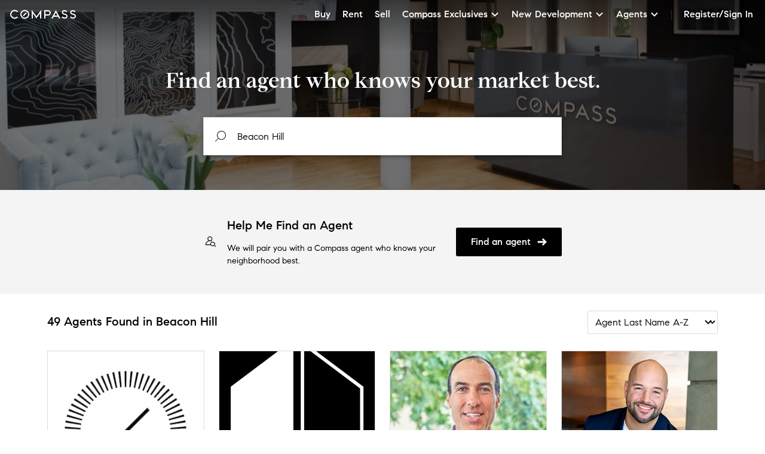

--- FILE ---
content_type: text/html; charset=utf-8
request_url: https://www.google.com/recaptcha/api2/anchor?ar=1&k=6Ld-u_UUAAAAAPU09eEm6LksWjxz9ySwgzgA1PAc&co=aHR0cHM6Ly93d3cuY29tcGFzcy5jb206NDQz&hl=en&v=PoyoqOPhxBO7pBk68S4YbpHZ&size=invisible&anchor-ms=20000&execute-ms=30000&cb=rct892qflsjy
body_size: 48600
content:
<!DOCTYPE HTML><html dir="ltr" lang="en"><head><meta http-equiv="Content-Type" content="text/html; charset=UTF-8">
<meta http-equiv="X-UA-Compatible" content="IE=edge">
<title>reCAPTCHA</title>
<style type="text/css">
/* cyrillic-ext */
@font-face {
  font-family: 'Roboto';
  font-style: normal;
  font-weight: 400;
  font-stretch: 100%;
  src: url(//fonts.gstatic.com/s/roboto/v48/KFO7CnqEu92Fr1ME7kSn66aGLdTylUAMa3GUBHMdazTgWw.woff2) format('woff2');
  unicode-range: U+0460-052F, U+1C80-1C8A, U+20B4, U+2DE0-2DFF, U+A640-A69F, U+FE2E-FE2F;
}
/* cyrillic */
@font-face {
  font-family: 'Roboto';
  font-style: normal;
  font-weight: 400;
  font-stretch: 100%;
  src: url(//fonts.gstatic.com/s/roboto/v48/KFO7CnqEu92Fr1ME7kSn66aGLdTylUAMa3iUBHMdazTgWw.woff2) format('woff2');
  unicode-range: U+0301, U+0400-045F, U+0490-0491, U+04B0-04B1, U+2116;
}
/* greek-ext */
@font-face {
  font-family: 'Roboto';
  font-style: normal;
  font-weight: 400;
  font-stretch: 100%;
  src: url(//fonts.gstatic.com/s/roboto/v48/KFO7CnqEu92Fr1ME7kSn66aGLdTylUAMa3CUBHMdazTgWw.woff2) format('woff2');
  unicode-range: U+1F00-1FFF;
}
/* greek */
@font-face {
  font-family: 'Roboto';
  font-style: normal;
  font-weight: 400;
  font-stretch: 100%;
  src: url(//fonts.gstatic.com/s/roboto/v48/KFO7CnqEu92Fr1ME7kSn66aGLdTylUAMa3-UBHMdazTgWw.woff2) format('woff2');
  unicode-range: U+0370-0377, U+037A-037F, U+0384-038A, U+038C, U+038E-03A1, U+03A3-03FF;
}
/* math */
@font-face {
  font-family: 'Roboto';
  font-style: normal;
  font-weight: 400;
  font-stretch: 100%;
  src: url(//fonts.gstatic.com/s/roboto/v48/KFO7CnqEu92Fr1ME7kSn66aGLdTylUAMawCUBHMdazTgWw.woff2) format('woff2');
  unicode-range: U+0302-0303, U+0305, U+0307-0308, U+0310, U+0312, U+0315, U+031A, U+0326-0327, U+032C, U+032F-0330, U+0332-0333, U+0338, U+033A, U+0346, U+034D, U+0391-03A1, U+03A3-03A9, U+03B1-03C9, U+03D1, U+03D5-03D6, U+03F0-03F1, U+03F4-03F5, U+2016-2017, U+2034-2038, U+203C, U+2040, U+2043, U+2047, U+2050, U+2057, U+205F, U+2070-2071, U+2074-208E, U+2090-209C, U+20D0-20DC, U+20E1, U+20E5-20EF, U+2100-2112, U+2114-2115, U+2117-2121, U+2123-214F, U+2190, U+2192, U+2194-21AE, U+21B0-21E5, U+21F1-21F2, U+21F4-2211, U+2213-2214, U+2216-22FF, U+2308-230B, U+2310, U+2319, U+231C-2321, U+2336-237A, U+237C, U+2395, U+239B-23B7, U+23D0, U+23DC-23E1, U+2474-2475, U+25AF, U+25B3, U+25B7, U+25BD, U+25C1, U+25CA, U+25CC, U+25FB, U+266D-266F, U+27C0-27FF, U+2900-2AFF, U+2B0E-2B11, U+2B30-2B4C, U+2BFE, U+3030, U+FF5B, U+FF5D, U+1D400-1D7FF, U+1EE00-1EEFF;
}
/* symbols */
@font-face {
  font-family: 'Roboto';
  font-style: normal;
  font-weight: 400;
  font-stretch: 100%;
  src: url(//fonts.gstatic.com/s/roboto/v48/KFO7CnqEu92Fr1ME7kSn66aGLdTylUAMaxKUBHMdazTgWw.woff2) format('woff2');
  unicode-range: U+0001-000C, U+000E-001F, U+007F-009F, U+20DD-20E0, U+20E2-20E4, U+2150-218F, U+2190, U+2192, U+2194-2199, U+21AF, U+21E6-21F0, U+21F3, U+2218-2219, U+2299, U+22C4-22C6, U+2300-243F, U+2440-244A, U+2460-24FF, U+25A0-27BF, U+2800-28FF, U+2921-2922, U+2981, U+29BF, U+29EB, U+2B00-2BFF, U+4DC0-4DFF, U+FFF9-FFFB, U+10140-1018E, U+10190-1019C, U+101A0, U+101D0-101FD, U+102E0-102FB, U+10E60-10E7E, U+1D2C0-1D2D3, U+1D2E0-1D37F, U+1F000-1F0FF, U+1F100-1F1AD, U+1F1E6-1F1FF, U+1F30D-1F30F, U+1F315, U+1F31C, U+1F31E, U+1F320-1F32C, U+1F336, U+1F378, U+1F37D, U+1F382, U+1F393-1F39F, U+1F3A7-1F3A8, U+1F3AC-1F3AF, U+1F3C2, U+1F3C4-1F3C6, U+1F3CA-1F3CE, U+1F3D4-1F3E0, U+1F3ED, U+1F3F1-1F3F3, U+1F3F5-1F3F7, U+1F408, U+1F415, U+1F41F, U+1F426, U+1F43F, U+1F441-1F442, U+1F444, U+1F446-1F449, U+1F44C-1F44E, U+1F453, U+1F46A, U+1F47D, U+1F4A3, U+1F4B0, U+1F4B3, U+1F4B9, U+1F4BB, U+1F4BF, U+1F4C8-1F4CB, U+1F4D6, U+1F4DA, U+1F4DF, U+1F4E3-1F4E6, U+1F4EA-1F4ED, U+1F4F7, U+1F4F9-1F4FB, U+1F4FD-1F4FE, U+1F503, U+1F507-1F50B, U+1F50D, U+1F512-1F513, U+1F53E-1F54A, U+1F54F-1F5FA, U+1F610, U+1F650-1F67F, U+1F687, U+1F68D, U+1F691, U+1F694, U+1F698, U+1F6AD, U+1F6B2, U+1F6B9-1F6BA, U+1F6BC, U+1F6C6-1F6CF, U+1F6D3-1F6D7, U+1F6E0-1F6EA, U+1F6F0-1F6F3, U+1F6F7-1F6FC, U+1F700-1F7FF, U+1F800-1F80B, U+1F810-1F847, U+1F850-1F859, U+1F860-1F887, U+1F890-1F8AD, U+1F8B0-1F8BB, U+1F8C0-1F8C1, U+1F900-1F90B, U+1F93B, U+1F946, U+1F984, U+1F996, U+1F9E9, U+1FA00-1FA6F, U+1FA70-1FA7C, U+1FA80-1FA89, U+1FA8F-1FAC6, U+1FACE-1FADC, U+1FADF-1FAE9, U+1FAF0-1FAF8, U+1FB00-1FBFF;
}
/* vietnamese */
@font-face {
  font-family: 'Roboto';
  font-style: normal;
  font-weight: 400;
  font-stretch: 100%;
  src: url(//fonts.gstatic.com/s/roboto/v48/KFO7CnqEu92Fr1ME7kSn66aGLdTylUAMa3OUBHMdazTgWw.woff2) format('woff2');
  unicode-range: U+0102-0103, U+0110-0111, U+0128-0129, U+0168-0169, U+01A0-01A1, U+01AF-01B0, U+0300-0301, U+0303-0304, U+0308-0309, U+0323, U+0329, U+1EA0-1EF9, U+20AB;
}
/* latin-ext */
@font-face {
  font-family: 'Roboto';
  font-style: normal;
  font-weight: 400;
  font-stretch: 100%;
  src: url(//fonts.gstatic.com/s/roboto/v48/KFO7CnqEu92Fr1ME7kSn66aGLdTylUAMa3KUBHMdazTgWw.woff2) format('woff2');
  unicode-range: U+0100-02BA, U+02BD-02C5, U+02C7-02CC, U+02CE-02D7, U+02DD-02FF, U+0304, U+0308, U+0329, U+1D00-1DBF, U+1E00-1E9F, U+1EF2-1EFF, U+2020, U+20A0-20AB, U+20AD-20C0, U+2113, U+2C60-2C7F, U+A720-A7FF;
}
/* latin */
@font-face {
  font-family: 'Roboto';
  font-style: normal;
  font-weight: 400;
  font-stretch: 100%;
  src: url(//fonts.gstatic.com/s/roboto/v48/KFO7CnqEu92Fr1ME7kSn66aGLdTylUAMa3yUBHMdazQ.woff2) format('woff2');
  unicode-range: U+0000-00FF, U+0131, U+0152-0153, U+02BB-02BC, U+02C6, U+02DA, U+02DC, U+0304, U+0308, U+0329, U+2000-206F, U+20AC, U+2122, U+2191, U+2193, U+2212, U+2215, U+FEFF, U+FFFD;
}
/* cyrillic-ext */
@font-face {
  font-family: 'Roboto';
  font-style: normal;
  font-weight: 500;
  font-stretch: 100%;
  src: url(//fonts.gstatic.com/s/roboto/v48/KFO7CnqEu92Fr1ME7kSn66aGLdTylUAMa3GUBHMdazTgWw.woff2) format('woff2');
  unicode-range: U+0460-052F, U+1C80-1C8A, U+20B4, U+2DE0-2DFF, U+A640-A69F, U+FE2E-FE2F;
}
/* cyrillic */
@font-face {
  font-family: 'Roboto';
  font-style: normal;
  font-weight: 500;
  font-stretch: 100%;
  src: url(//fonts.gstatic.com/s/roboto/v48/KFO7CnqEu92Fr1ME7kSn66aGLdTylUAMa3iUBHMdazTgWw.woff2) format('woff2');
  unicode-range: U+0301, U+0400-045F, U+0490-0491, U+04B0-04B1, U+2116;
}
/* greek-ext */
@font-face {
  font-family: 'Roboto';
  font-style: normal;
  font-weight: 500;
  font-stretch: 100%;
  src: url(//fonts.gstatic.com/s/roboto/v48/KFO7CnqEu92Fr1ME7kSn66aGLdTylUAMa3CUBHMdazTgWw.woff2) format('woff2');
  unicode-range: U+1F00-1FFF;
}
/* greek */
@font-face {
  font-family: 'Roboto';
  font-style: normal;
  font-weight: 500;
  font-stretch: 100%;
  src: url(//fonts.gstatic.com/s/roboto/v48/KFO7CnqEu92Fr1ME7kSn66aGLdTylUAMa3-UBHMdazTgWw.woff2) format('woff2');
  unicode-range: U+0370-0377, U+037A-037F, U+0384-038A, U+038C, U+038E-03A1, U+03A3-03FF;
}
/* math */
@font-face {
  font-family: 'Roboto';
  font-style: normal;
  font-weight: 500;
  font-stretch: 100%;
  src: url(//fonts.gstatic.com/s/roboto/v48/KFO7CnqEu92Fr1ME7kSn66aGLdTylUAMawCUBHMdazTgWw.woff2) format('woff2');
  unicode-range: U+0302-0303, U+0305, U+0307-0308, U+0310, U+0312, U+0315, U+031A, U+0326-0327, U+032C, U+032F-0330, U+0332-0333, U+0338, U+033A, U+0346, U+034D, U+0391-03A1, U+03A3-03A9, U+03B1-03C9, U+03D1, U+03D5-03D6, U+03F0-03F1, U+03F4-03F5, U+2016-2017, U+2034-2038, U+203C, U+2040, U+2043, U+2047, U+2050, U+2057, U+205F, U+2070-2071, U+2074-208E, U+2090-209C, U+20D0-20DC, U+20E1, U+20E5-20EF, U+2100-2112, U+2114-2115, U+2117-2121, U+2123-214F, U+2190, U+2192, U+2194-21AE, U+21B0-21E5, U+21F1-21F2, U+21F4-2211, U+2213-2214, U+2216-22FF, U+2308-230B, U+2310, U+2319, U+231C-2321, U+2336-237A, U+237C, U+2395, U+239B-23B7, U+23D0, U+23DC-23E1, U+2474-2475, U+25AF, U+25B3, U+25B7, U+25BD, U+25C1, U+25CA, U+25CC, U+25FB, U+266D-266F, U+27C0-27FF, U+2900-2AFF, U+2B0E-2B11, U+2B30-2B4C, U+2BFE, U+3030, U+FF5B, U+FF5D, U+1D400-1D7FF, U+1EE00-1EEFF;
}
/* symbols */
@font-face {
  font-family: 'Roboto';
  font-style: normal;
  font-weight: 500;
  font-stretch: 100%;
  src: url(//fonts.gstatic.com/s/roboto/v48/KFO7CnqEu92Fr1ME7kSn66aGLdTylUAMaxKUBHMdazTgWw.woff2) format('woff2');
  unicode-range: U+0001-000C, U+000E-001F, U+007F-009F, U+20DD-20E0, U+20E2-20E4, U+2150-218F, U+2190, U+2192, U+2194-2199, U+21AF, U+21E6-21F0, U+21F3, U+2218-2219, U+2299, U+22C4-22C6, U+2300-243F, U+2440-244A, U+2460-24FF, U+25A0-27BF, U+2800-28FF, U+2921-2922, U+2981, U+29BF, U+29EB, U+2B00-2BFF, U+4DC0-4DFF, U+FFF9-FFFB, U+10140-1018E, U+10190-1019C, U+101A0, U+101D0-101FD, U+102E0-102FB, U+10E60-10E7E, U+1D2C0-1D2D3, U+1D2E0-1D37F, U+1F000-1F0FF, U+1F100-1F1AD, U+1F1E6-1F1FF, U+1F30D-1F30F, U+1F315, U+1F31C, U+1F31E, U+1F320-1F32C, U+1F336, U+1F378, U+1F37D, U+1F382, U+1F393-1F39F, U+1F3A7-1F3A8, U+1F3AC-1F3AF, U+1F3C2, U+1F3C4-1F3C6, U+1F3CA-1F3CE, U+1F3D4-1F3E0, U+1F3ED, U+1F3F1-1F3F3, U+1F3F5-1F3F7, U+1F408, U+1F415, U+1F41F, U+1F426, U+1F43F, U+1F441-1F442, U+1F444, U+1F446-1F449, U+1F44C-1F44E, U+1F453, U+1F46A, U+1F47D, U+1F4A3, U+1F4B0, U+1F4B3, U+1F4B9, U+1F4BB, U+1F4BF, U+1F4C8-1F4CB, U+1F4D6, U+1F4DA, U+1F4DF, U+1F4E3-1F4E6, U+1F4EA-1F4ED, U+1F4F7, U+1F4F9-1F4FB, U+1F4FD-1F4FE, U+1F503, U+1F507-1F50B, U+1F50D, U+1F512-1F513, U+1F53E-1F54A, U+1F54F-1F5FA, U+1F610, U+1F650-1F67F, U+1F687, U+1F68D, U+1F691, U+1F694, U+1F698, U+1F6AD, U+1F6B2, U+1F6B9-1F6BA, U+1F6BC, U+1F6C6-1F6CF, U+1F6D3-1F6D7, U+1F6E0-1F6EA, U+1F6F0-1F6F3, U+1F6F7-1F6FC, U+1F700-1F7FF, U+1F800-1F80B, U+1F810-1F847, U+1F850-1F859, U+1F860-1F887, U+1F890-1F8AD, U+1F8B0-1F8BB, U+1F8C0-1F8C1, U+1F900-1F90B, U+1F93B, U+1F946, U+1F984, U+1F996, U+1F9E9, U+1FA00-1FA6F, U+1FA70-1FA7C, U+1FA80-1FA89, U+1FA8F-1FAC6, U+1FACE-1FADC, U+1FADF-1FAE9, U+1FAF0-1FAF8, U+1FB00-1FBFF;
}
/* vietnamese */
@font-face {
  font-family: 'Roboto';
  font-style: normal;
  font-weight: 500;
  font-stretch: 100%;
  src: url(//fonts.gstatic.com/s/roboto/v48/KFO7CnqEu92Fr1ME7kSn66aGLdTylUAMa3OUBHMdazTgWw.woff2) format('woff2');
  unicode-range: U+0102-0103, U+0110-0111, U+0128-0129, U+0168-0169, U+01A0-01A1, U+01AF-01B0, U+0300-0301, U+0303-0304, U+0308-0309, U+0323, U+0329, U+1EA0-1EF9, U+20AB;
}
/* latin-ext */
@font-face {
  font-family: 'Roboto';
  font-style: normal;
  font-weight: 500;
  font-stretch: 100%;
  src: url(//fonts.gstatic.com/s/roboto/v48/KFO7CnqEu92Fr1ME7kSn66aGLdTylUAMa3KUBHMdazTgWw.woff2) format('woff2');
  unicode-range: U+0100-02BA, U+02BD-02C5, U+02C7-02CC, U+02CE-02D7, U+02DD-02FF, U+0304, U+0308, U+0329, U+1D00-1DBF, U+1E00-1E9F, U+1EF2-1EFF, U+2020, U+20A0-20AB, U+20AD-20C0, U+2113, U+2C60-2C7F, U+A720-A7FF;
}
/* latin */
@font-face {
  font-family: 'Roboto';
  font-style: normal;
  font-weight: 500;
  font-stretch: 100%;
  src: url(//fonts.gstatic.com/s/roboto/v48/KFO7CnqEu92Fr1ME7kSn66aGLdTylUAMa3yUBHMdazQ.woff2) format('woff2');
  unicode-range: U+0000-00FF, U+0131, U+0152-0153, U+02BB-02BC, U+02C6, U+02DA, U+02DC, U+0304, U+0308, U+0329, U+2000-206F, U+20AC, U+2122, U+2191, U+2193, U+2212, U+2215, U+FEFF, U+FFFD;
}
/* cyrillic-ext */
@font-face {
  font-family: 'Roboto';
  font-style: normal;
  font-weight: 900;
  font-stretch: 100%;
  src: url(//fonts.gstatic.com/s/roboto/v48/KFO7CnqEu92Fr1ME7kSn66aGLdTylUAMa3GUBHMdazTgWw.woff2) format('woff2');
  unicode-range: U+0460-052F, U+1C80-1C8A, U+20B4, U+2DE0-2DFF, U+A640-A69F, U+FE2E-FE2F;
}
/* cyrillic */
@font-face {
  font-family: 'Roboto';
  font-style: normal;
  font-weight: 900;
  font-stretch: 100%;
  src: url(//fonts.gstatic.com/s/roboto/v48/KFO7CnqEu92Fr1ME7kSn66aGLdTylUAMa3iUBHMdazTgWw.woff2) format('woff2');
  unicode-range: U+0301, U+0400-045F, U+0490-0491, U+04B0-04B1, U+2116;
}
/* greek-ext */
@font-face {
  font-family: 'Roboto';
  font-style: normal;
  font-weight: 900;
  font-stretch: 100%;
  src: url(//fonts.gstatic.com/s/roboto/v48/KFO7CnqEu92Fr1ME7kSn66aGLdTylUAMa3CUBHMdazTgWw.woff2) format('woff2');
  unicode-range: U+1F00-1FFF;
}
/* greek */
@font-face {
  font-family: 'Roboto';
  font-style: normal;
  font-weight: 900;
  font-stretch: 100%;
  src: url(//fonts.gstatic.com/s/roboto/v48/KFO7CnqEu92Fr1ME7kSn66aGLdTylUAMa3-UBHMdazTgWw.woff2) format('woff2');
  unicode-range: U+0370-0377, U+037A-037F, U+0384-038A, U+038C, U+038E-03A1, U+03A3-03FF;
}
/* math */
@font-face {
  font-family: 'Roboto';
  font-style: normal;
  font-weight: 900;
  font-stretch: 100%;
  src: url(//fonts.gstatic.com/s/roboto/v48/KFO7CnqEu92Fr1ME7kSn66aGLdTylUAMawCUBHMdazTgWw.woff2) format('woff2');
  unicode-range: U+0302-0303, U+0305, U+0307-0308, U+0310, U+0312, U+0315, U+031A, U+0326-0327, U+032C, U+032F-0330, U+0332-0333, U+0338, U+033A, U+0346, U+034D, U+0391-03A1, U+03A3-03A9, U+03B1-03C9, U+03D1, U+03D5-03D6, U+03F0-03F1, U+03F4-03F5, U+2016-2017, U+2034-2038, U+203C, U+2040, U+2043, U+2047, U+2050, U+2057, U+205F, U+2070-2071, U+2074-208E, U+2090-209C, U+20D0-20DC, U+20E1, U+20E5-20EF, U+2100-2112, U+2114-2115, U+2117-2121, U+2123-214F, U+2190, U+2192, U+2194-21AE, U+21B0-21E5, U+21F1-21F2, U+21F4-2211, U+2213-2214, U+2216-22FF, U+2308-230B, U+2310, U+2319, U+231C-2321, U+2336-237A, U+237C, U+2395, U+239B-23B7, U+23D0, U+23DC-23E1, U+2474-2475, U+25AF, U+25B3, U+25B7, U+25BD, U+25C1, U+25CA, U+25CC, U+25FB, U+266D-266F, U+27C0-27FF, U+2900-2AFF, U+2B0E-2B11, U+2B30-2B4C, U+2BFE, U+3030, U+FF5B, U+FF5D, U+1D400-1D7FF, U+1EE00-1EEFF;
}
/* symbols */
@font-face {
  font-family: 'Roboto';
  font-style: normal;
  font-weight: 900;
  font-stretch: 100%;
  src: url(//fonts.gstatic.com/s/roboto/v48/KFO7CnqEu92Fr1ME7kSn66aGLdTylUAMaxKUBHMdazTgWw.woff2) format('woff2');
  unicode-range: U+0001-000C, U+000E-001F, U+007F-009F, U+20DD-20E0, U+20E2-20E4, U+2150-218F, U+2190, U+2192, U+2194-2199, U+21AF, U+21E6-21F0, U+21F3, U+2218-2219, U+2299, U+22C4-22C6, U+2300-243F, U+2440-244A, U+2460-24FF, U+25A0-27BF, U+2800-28FF, U+2921-2922, U+2981, U+29BF, U+29EB, U+2B00-2BFF, U+4DC0-4DFF, U+FFF9-FFFB, U+10140-1018E, U+10190-1019C, U+101A0, U+101D0-101FD, U+102E0-102FB, U+10E60-10E7E, U+1D2C0-1D2D3, U+1D2E0-1D37F, U+1F000-1F0FF, U+1F100-1F1AD, U+1F1E6-1F1FF, U+1F30D-1F30F, U+1F315, U+1F31C, U+1F31E, U+1F320-1F32C, U+1F336, U+1F378, U+1F37D, U+1F382, U+1F393-1F39F, U+1F3A7-1F3A8, U+1F3AC-1F3AF, U+1F3C2, U+1F3C4-1F3C6, U+1F3CA-1F3CE, U+1F3D4-1F3E0, U+1F3ED, U+1F3F1-1F3F3, U+1F3F5-1F3F7, U+1F408, U+1F415, U+1F41F, U+1F426, U+1F43F, U+1F441-1F442, U+1F444, U+1F446-1F449, U+1F44C-1F44E, U+1F453, U+1F46A, U+1F47D, U+1F4A3, U+1F4B0, U+1F4B3, U+1F4B9, U+1F4BB, U+1F4BF, U+1F4C8-1F4CB, U+1F4D6, U+1F4DA, U+1F4DF, U+1F4E3-1F4E6, U+1F4EA-1F4ED, U+1F4F7, U+1F4F9-1F4FB, U+1F4FD-1F4FE, U+1F503, U+1F507-1F50B, U+1F50D, U+1F512-1F513, U+1F53E-1F54A, U+1F54F-1F5FA, U+1F610, U+1F650-1F67F, U+1F687, U+1F68D, U+1F691, U+1F694, U+1F698, U+1F6AD, U+1F6B2, U+1F6B9-1F6BA, U+1F6BC, U+1F6C6-1F6CF, U+1F6D3-1F6D7, U+1F6E0-1F6EA, U+1F6F0-1F6F3, U+1F6F7-1F6FC, U+1F700-1F7FF, U+1F800-1F80B, U+1F810-1F847, U+1F850-1F859, U+1F860-1F887, U+1F890-1F8AD, U+1F8B0-1F8BB, U+1F8C0-1F8C1, U+1F900-1F90B, U+1F93B, U+1F946, U+1F984, U+1F996, U+1F9E9, U+1FA00-1FA6F, U+1FA70-1FA7C, U+1FA80-1FA89, U+1FA8F-1FAC6, U+1FACE-1FADC, U+1FADF-1FAE9, U+1FAF0-1FAF8, U+1FB00-1FBFF;
}
/* vietnamese */
@font-face {
  font-family: 'Roboto';
  font-style: normal;
  font-weight: 900;
  font-stretch: 100%;
  src: url(//fonts.gstatic.com/s/roboto/v48/KFO7CnqEu92Fr1ME7kSn66aGLdTylUAMa3OUBHMdazTgWw.woff2) format('woff2');
  unicode-range: U+0102-0103, U+0110-0111, U+0128-0129, U+0168-0169, U+01A0-01A1, U+01AF-01B0, U+0300-0301, U+0303-0304, U+0308-0309, U+0323, U+0329, U+1EA0-1EF9, U+20AB;
}
/* latin-ext */
@font-face {
  font-family: 'Roboto';
  font-style: normal;
  font-weight: 900;
  font-stretch: 100%;
  src: url(//fonts.gstatic.com/s/roboto/v48/KFO7CnqEu92Fr1ME7kSn66aGLdTylUAMa3KUBHMdazTgWw.woff2) format('woff2');
  unicode-range: U+0100-02BA, U+02BD-02C5, U+02C7-02CC, U+02CE-02D7, U+02DD-02FF, U+0304, U+0308, U+0329, U+1D00-1DBF, U+1E00-1E9F, U+1EF2-1EFF, U+2020, U+20A0-20AB, U+20AD-20C0, U+2113, U+2C60-2C7F, U+A720-A7FF;
}
/* latin */
@font-face {
  font-family: 'Roboto';
  font-style: normal;
  font-weight: 900;
  font-stretch: 100%;
  src: url(//fonts.gstatic.com/s/roboto/v48/KFO7CnqEu92Fr1ME7kSn66aGLdTylUAMa3yUBHMdazQ.woff2) format('woff2');
  unicode-range: U+0000-00FF, U+0131, U+0152-0153, U+02BB-02BC, U+02C6, U+02DA, U+02DC, U+0304, U+0308, U+0329, U+2000-206F, U+20AC, U+2122, U+2191, U+2193, U+2212, U+2215, U+FEFF, U+FFFD;
}

</style>
<link rel="stylesheet" type="text/css" href="https://www.gstatic.com/recaptcha/releases/PoyoqOPhxBO7pBk68S4YbpHZ/styles__ltr.css">
<script nonce="ZB8KdtB6jRlU6qcCVQBqHw" type="text/javascript">window['__recaptcha_api'] = 'https://www.google.com/recaptcha/api2/';</script>
<script type="text/javascript" src="https://www.gstatic.com/recaptcha/releases/PoyoqOPhxBO7pBk68S4YbpHZ/recaptcha__en.js" nonce="ZB8KdtB6jRlU6qcCVQBqHw">
      
    </script></head>
<body><div id="rc-anchor-alert" class="rc-anchor-alert"></div>
<input type="hidden" id="recaptcha-token" value="[base64]">
<script type="text/javascript" nonce="ZB8KdtB6jRlU6qcCVQBqHw">
      recaptcha.anchor.Main.init("[\x22ainput\x22,[\x22bgdata\x22,\x22\x22,\[base64]/[base64]/bmV3IFpbdF0obVswXSk6Sz09Mj9uZXcgWlt0XShtWzBdLG1bMV0pOks9PTM/bmV3IFpbdF0obVswXSxtWzFdLG1bMl0pOks9PTQ/[base64]/[base64]/[base64]/[base64]/[base64]/[base64]/[base64]/[base64]/[base64]/[base64]/[base64]/[base64]/[base64]/[base64]\\u003d\\u003d\x22,\[base64]\x22,\x22ccOuC8KXckPDhCEfMcOowpHDlwQxw4DDgcOUaMK4YcK4AX9hw71sw61Ww5kbLiYVZUDCgirCjMOkMxcFw5zCusOuwrDClDNEw5A5wrHDhAzDnxoOwpnCrMOhGMO5NMKJw5p0B8KRwoMNwrPCisKCchQUe8OqIMK2w7fDkXIdw5UtwrrCl2/[base64]/[base64]/DnG/[base64]/DsDvDh8KvwoFIJAXDiAVFwpFQGMOCw7sIwpJNLULDusObEsO/wppdfTslw6LCtsOHJB7CgsO0w4DDuUjDqMK2LGEZwpdIw5kSU8OgwrJVRV/[base64]/ChIWYWTDvcOKwqPDln/Cvz4bw73ClgnCqcK5wrPDmMOZEMOzw6jDi8KdZhAqD8KYw7TDgmkiw5/DmUXDgMKRDAbDrnt1e1kzw63DrF3CpMKowp7DrGdIwpcqw6N4wp8KRHfCnyLDqcKqw63DjcK1aMKuSkx3YzLDhcK1KVPDl2M7wrPCmEYdw70fIXZeAzVMwrbCjsKbIlY7w4bCh2QAw583wqjCuMOrKgfDucKIwrHCtT/DjRFTw6PCg8KeOsOSw5PCtcOow6ZTwqpmH8OxWsKrFcOzwqnCp8Kxw7HCmkDCjyHDscKkU8Khw43CpcOBacOUwpQTdm3Csj3DvEdvwrzCgxdZwrrDiMOncsOPJsOsZxHDu1zCpsOVCsO5wqRZw6/ChMK4wqLDkBMTNMO1OAHCnHnCrGjCslzDkkcRwrcxMMKbw6nDrcKqwoxzYGfCl3QYHVvCl8K9VsK0QBl4wo4yU8OsX8OcwpTDgcKzLlbDkcKXwr/[base64]/DuwDDtXgaEik4Q0PDg8Krw5RbAkMewqrDtcKYw6/DvUDCq8O+Qk8Hwq7Duks8AMK+wpHDtcOYMcOaPcOYworDm0xFEVnDkx3DocOxwqjDlQvCisOhfRnCtMKrwo0UY33DjkvDrSDDpDHDuyE3wrLDkGpCdiYVVMK5VxsReR/CkcKWRyIGWsOZS8OOwo05w4VBfsKEYlwUwqfCn8K+GSjDmcKsKcKIw4hbwpUiXgh9wrDCmD7DkDlGw5pzw6YZKMOZwqRmQwHCpcKzY3gzw57Dm8Klw53DosO/woLDjHnDpgPCll/[base64]/[base64]/CngHDsnvDrGk3wp3DrWd3wpPDgAcHR8K3Ox8zOMKZcMKiJH/[base64]/DmcKAeXrCl8KPKWZbXcOoF8KAGsKRwoXChMKSwogsWMObXMO5w6wNaH7DhcKuLG/CtTwVwrASw68ZDnrChx5Pw58fNwTCpwfDnsObw7AkwrtmD8OuV8KRScK1N8OEwojCtsK8w5DCuz8KwoYjKFlDaAgfJcKtQMKBNsONWcORI1UrwpAlwrfClMKrHMK6fMOnw5lqB8OOwrErw6DDicOmw6FwwrwKwonDgh9gGS3DisOkesK2wr/DncKCM8KkS8OyL0PCssK2w5fCji9WwqXDhcKYK8OMw7sKJsONwozCvDoHYFQ5wqNgfj/DlAhAw5LCg8O/wpUFwo7DvsO2wrvCjsKbKlbCgk7CiCHCn8O5w6JCbsOAQ8KcwqhjDQHChW7CuUo2wqdTJDnCgMO7w7/DtBdxHS1Fw7VWwo54w4NGYjPDmmjDpFpPwoZKw6Etw694w5PCrlfDj8KuwpnDg8OyKzZ4w5LChVPDtsKPwr/ClCfCoE8bWU1mw4rDmxzDnwRyLMOSccOTw4AwcMOpw7HCrcK/EMO9LEhUMQIOZMOeYcKLwo0mOwfCncOqwqdoKyoHw6YGVRbDik/[base64]/DgUV+w4XDo3c1w6VewqDCs8K9N0vCtMOUw59YwrfCu3IvcT/CuE/[base64]/DhcKjw63DkBjCvS9YU8Kmw6wgLxTCnsOEwo8IBAVLwppRX8KLSCTCjSYZw5nDji3CsTc6YTM0FibDmigtwovDk8OIIQtNJ8KSwrl2aMKTw4bDtUgfOm40UMOgccOswrnCnsOCwooxwqjDmzLDpMOIwo4vw7stw5wLa0bDjXwUw5/CrlfDjcK7VcKZwodkw4jCj8OEPsO8T8KhwppCaXfCowZzPcOpVsO7PMO6wr0sATDCm8K9UsOrw7rDqsObwplxCAJywoPCvsKCPsOJwqFzZlXDhDPDnsKGf8OuW2cgw5/CusKzw481GMOEwoBtKcOyw6xNO8KFw4RHTsODajQ3woNpw4XCgsKVwr/Cm8KyTsO4wobChEliw7rCknLCj8KVdcOuEsODwpdFJcK+GcKCw6AQUMKqw5zDpMKnSWILw7VyIcKMwpMDw714wqjDtzzCt3DDo8Kzw6/CncKhwrjCrw7CtsOOw5vCn8OnNMO6dE4sPlFPGgjDkR4Jw6/CvVrCiMOXfhEhXcKhdSbDnzfCmTrDqsO2EMKhXALDsMKbOyDCpsO3JMOfTWnCsFbDui7DhT9LVsKxwotqw4bCmcOqw4PCmkzDtldGP1lIMVJfFcKPHBlzw63Ds8KSEQMLGcOQBn5ewrfDjsOqwrhnw6TDr2bCpjrDh8OUB2fDt3wfPlB0NlA6w78Lw5XClmbCgcOFwp/Cu3ctw7nCoEsBw4jDjxgHC1/[base64]/DrcO+esKkwoPDj8Opw7tbw481IT86w6MbbXkfARLChCLDkcKpHsKTesOQw7QVH8OCHsK7w6wzwo7CtMKTw5zDtAzDgcOcc8KlSj1qPRrDs8OoHMOWw4fDk8Kdw5Ntw7/DuQshCUzCmnUTS0ArJ1YGw7tjE8O/w4lZABvCl0nDv8OHwrVxwppzNMKnKEHDoSsaaMKsXANbw5jCh8Okb8Kyd3pawrFcInfChcOvMhjDvx4Iwq7Cu8KNw7N5w5bChsOGD8OcTALCuk7CmsOtwqjCuztCw5/Ds8OXw5DCkT5iwokJw4pvRcOjNMOqwqnCpXARw5UwwoTDkigww5vDiMKLX3LDkMOVL8OZPBkaA3TCsi9Cwp7DkcOmEMO1w7vCjsOOIgcHw5FhwpgRfMOVBsKzWhYqOsO5cmUqwpsnV8Oqw57CsVURcMKsasOLbMKww6odwooWwrTDgsO/w7rCuSVeTDDDrMK/w6MAwqY3GCXDgzjDtMOWDR7Dk8KYwovDvMKnw7DDtTAoXnY/w6ZXwqvDtMKwwoUSHsOPwo7DmBpywo7CiHnDqRjDlMKpw7kewrY7QTdqwrRHKcKIw5gGfHXDvlPCqjMnw6plwpJDOm/DoTjDiMKJwoNqD8OnwrTCtsOBWz5Hw609bU14w5dJGMKyw7Qlwpk7wq84X8KjK8Kowo1jexZyIU/Cgjx0LUvDusK8FcK/I8OrB8KEQUAXw5gRXHjDhn7CpcK7wrHCmMOewpUUN3/[base64]/DsMKDPT7DucOwwq4zInvCiTNUw7oKwqfChEgSZsOobXhawqkaCsKAw7INwpNuSMOWfsO3w69JOwjDom7CmsKKMcK1TMKMPMOHw7DCjsKqw4MTw53DqUsSw7DDgibCsGZXw5w8L8KKXhfCjsO4wpXDiMOxZ8KmScKRE2Fqw6l8w7ssDMOTwp/[base64]/w4HDlRA6wofCmkvCg8KswqAaw40Ld8OqXitGwqTCmBXCsFnCrFTCu1HDvMKkA1lYwpoPw4DChkXCucO3w49Twq9qIcK9wpHDucKwwpLCjDQHwq7DrMOfMgE+woPCqBYMalJqw5/CkVMNKWbCiy7DhmzChMK/wozDi3PDj13Du8KyH3xdwpXDusKhwovDs8O3JMOAwq8RYCbDnjMewrDDq3cEY8KTHcKzCF7CsMKkf8KgcMKvwp9qw67Ck2fCnMKMUcOkQ8OmwpMqNMOgw5hdwpnDmsOLfXY/SMKuw44+UcKucSbDicORwrR1TcOJw4PCnjDCoBsawpE5wrNlV8KjbsKGGVvDhHhAUsKiwrHDu8Kew6rDssKqw4DDgQ3CgmHCmMO8wpvCncKew5fCtTXDmMOfN8KPbVLDu8OfwoHDlMO/w5HCr8OYwpsJTMKOwpljVxQKwqkpwq4tMsKkwq3DnVjDlcKdw6rDjcOWU3UVwpURwp3Cg8K1w6cRO8KhAXDDr8O/wrDChMKYwojCsQ/DtirCnMOmw6jDhMOOwpsEwoVcHMOnwpgpwqZOXcO/[base64]/CiRTDrMOPw67DsizDjzXDoyFnwpfDlzVxd8O6PQHCuBrDisOZw7pkFmhLwpBMNsOJS8K1B0wnHjXCuGPCpMKqCMK/LsO6fFnCjcKtb8OzMULDkSnCpcKMD8O0wpLDsxEmYzcQwrTDmcKFw6LDiMOAwoXCmcOnfnhywr/DhCPDvsORwr5yTXzCjsKUfgl7w6vDtMKlw6p5w5rCojh2w5sUwo0wcEPDoS45w5nCgcOfCsKmw45lfi9rPD3Dm8ONEnHCgsOAAhJ3wr7CtS9IwpPCmcO4S8O9woLCsMOKDz4wO8OnwqRrcsOKbAcgOcODw5jCoMOCw6XCncK5MsKEwoMrHsK/wpnCoizDscOeQkjDnx05w7RvwrvCrcOgwr1jfmXDtsO5JDlYB1c/wrLDh31tw7zCi8KpcsOaM1Azw5VIJ8K9wqrCtsOswpLDusOhb10mDSxSeGA2w6DCq3tkRsKPwrwhw546GMKOEMK8I8KCw77DtsK9OsO7woLCn8K1w6ETwpYMw6s1EcKyYCR2wp3DgMOXwrfCssOHwp3DnXnCiFnDpcOmw6Ntwr/Cl8OHbsKnwrd4U8Otw5/CvBsaH8KjwqRxw7IJwpnDm8KPwrhiCcKLUsK7wqXDsSDDiUzDnXQjXXoURGrDgcKCQ8OvK28TB0rDuj15CSMCw4EPRVPCrAQYOArCiid2wrlWwq9+f8OuTMOawqXDj8Oca8Kew6s1NQI9b8OMwqLDjsOiw7tbw5kawo/Dt8OyX8K+wqk0SsKkwqkaw73CosOUw7JCGcK4CsO9ZsOWw5dfw7JNw7lww4LCsgYjw4LCisKaw457LMKrFCfCj8KwUyfCqnjDnMOkw5rDhnEvw47CscOcScOWTsOCwpQKZyxkw73Cg8Oaw4Uce3LCkcKGwrHClXY5w5/DlcO4B3TCq8KEVB7DrsKKLzzCg0Q+wo7CsSrDtzFXw7t9S8KDKVlxwr7DmcK/w5LDlcOJw5vDhXFcAcKBw5HCucOCMkR8w6vDiU9Dw6HDtkpIw7/DtsOECm7DrUjCjcOTA1x0w4TCkcKxw6EjwrvCt8O4woRcw5/CvsKXMVNzcg52dcK9w5/[base64]/Cu3TDrEzCvQrCgsOcQ8KUa8OjKcOlLMKNHVgVw6Mzw5BAb8O1fsOjCi18wozCs8ONw73Dui9Iwroew6HCsMOrwq8CRcOcw7/[base64]/wrpfJcK6wqbDniBnw4gjQcORTHQ/[base64]/[base64]/GVUOwrEvwrPDjWnCncKzHHo6w7vDtzVkCcO3wqHDksO4wrzCvDrDgMKQWHJnwonDlEhTD8OzwppswqDCkcOQw61Fw6dywqHChWpQTB/DisOqKjMXw6vCqMKMMhxHwrDCsHDCswECbzHCv2piZxTCpzTCiThIPHLCkcO/wq/CohXCvDQvBMOhw601C8OFwpAvw5PChsKDMQ5fwqvCgEDChBzDp2vClR0lb8OUEMOlwpI/woLDoDR4wqbCjMKew5nClg3CjRNCEDnCmMOew5omMwdgJsKYw6rDihvDjy51aATCtsKkw6LCj8KVbMORw6zCjQsXw58CXlYtZ1TCksOzVcKgw6Ncw6bCqi/[base64]/[base64]/Di8KKMcOuSsKow47Dh8KhUFZnwp00W8K6NsO1wpHDk0rCl8Onw73CthYyUMOCOjrCmQ4Ow6VLd2gMwqbCplpzw67Cv8Ohw6xgdcKUwprDq8OoNcOwwpzDm8O5wrfCkDXCsVxnSFDDtcKFCkZXwq3Do8KIw69xw6bDkMOVwo/CiVNtc2ULwocbwrzCmE0+w5Rjw6syw5LDp8OMcMK+bcO5wr7CvMK1woDCg1g/w7DCpMObBCAGFMOYLRzDumrCkxzCiMKkaMKdw6HDncOUUV3CisKnw5cTfMOIw6fDugfCv8KmOyvDsC3Cr1zDrE3Dn8Kdw612w5DDvy3Cs1pGwrIFw54LM8KtY8Oow4hewp5uwq/CvVvDnEU1w5/CpDzCiHLCjz5dwqbCrMOlw5JeCBjDszHDv8OIw4YCwojDncKbwpXCsX7CjcOywqjDlMODw7o7Ij7CiSzCuypfS1nDj0w/w4sFw6bCgFTCu2/Cn8KUwpTCigwowqTCv8KLwrEnQsKuw65CERPDrk0FHMKVw5ouwqLCp8OZwoPCucObOjbDlcKlwqDCqBTDhcKXOcKew6TCl8KAwpjCjBcaJMKebXJ2w4VBwrBwwpQTw7VBw77DkUEOAMO7wq1ww4MGAWsBwr/DoRDDhcKDwpjCuXrDtcKsw7nDl8O4VXJAKHYXOlM+bcOfw7nDv8Kbw4pGFEkANcKGwrckSm/[base64]/wpDCiiHCqEJuFsKeW8K5w78mKW9CGz8sQsK/wo7CvT7CkMKMwqXCnWorATdgfUwgw6Mdw4PCnmxnwo3CvSbCu0vDp8OcB8O6EMKvwrNHZ33DgMKvLAnDo8OewpvDsArDhHctwoPCrQEzwp7DmTrDmsO+w4xIwpvDkMOfw48awqQOwr1ww4g5L8KWEcOYOm/Dg8KTG2Mjf8KIw7Mqw5zDq2TCgRBww5HCkMO2wqE5LsKnLWLDsMOyOcKBUC7Csn/Dp8KVSX9cBT3DlMOXbmfCp8O3wqbDtDfCu0HDrsKewoduLDkTCcOeLmtZw514w7tjTMKxw5pDSXPDksOfw5TCqsKxecODwoxEXw7Cqg/CncKhQsOPw7zDmcKCwpDCuMO7wobCumxvwo0BeHnCgghRdGnDsTvCq8O7w5fDrG4BwoBMw5hGwrY3ScKjZcO6MQXCmcKdw4NhJT5xIMOtGz0Hb8KrwoBNS8KtOMO9UcKVaw/Drnt0GcK5w4JrwrrDvMKfwoXDmsKLTw8MwoplOMOJwpXCqsKNI8KmOcKTw5pPw55Owo/DkEjCpcKQPWAZelvDoWfDlkQ/dmBRc1XDtSTDinzDk8OjWCgZXsK0wrHDg3PDvh/CpsK+wr7CvMKAwrBYw5UyI2/Dv1TCgwXCog7DsyLDnsKCK8KbSMORw7bCu3oQZn3CpsOywpB3w70BTxLCmScSWSB2w4deORx8w5Umw5LDs8OXwod8fcKswr5kI1MMYWrDjMOfE8KLZ8K+eT12woZgBcKrBHkawq47w5g/w43DsMO6wp4sdFzDhcKPw5bDjiZfFA1DScKUFEvDlcKuwrhDW8KmdUcXPsOfdMOww5skHUEsS8O0a1rDiijCvsKyw7vDjsOxQcOzwrshwqTDn8K7EnzCk8O3d8O0VitcUcO5JU7CsQQwwqfDvgjDumHCqy/DtBjDqG46wqHDo1DDtsO9Ixs7HsKXw5xnw6gtw6fDoAY4w5JDHsO8aBTDqcONBcK3az7Cmh/Du1YZBRhQMsOoKsKZw7NFw7YAAcK+wojCll1eIgvDjsKmwpMGf8OuB1bDjMO7wqDCo8KCwo1PwqxXZXEaLQLCpF/CjGTCkyrCkcKjWMKgUcO4KCnDssOOUCjDtFtjVEbDnsKaL8KqwqIMMXA/Y8OnVsKaw64Zb8KZw4LDukkMHQbDrTJ5wrVWwo3CvlXCrANvw6pjwqrCrlDDt8KPeMKKwojCpAFiwojCoXtOb8KPcmFow7dlwocTw55/[base64]/DmBhzwrnCucKWO35GJTUrT8OVNjjCqBJXATIvIGfDmyvCg8K0FG8Yw6hSNMO3IsKcb8OhwqNVwp/DmQR5DwTCuiZtcSRUw5Judw3CsMODLifCnDJJwq8TdSo3w6HDkMOgw6DCosOiw71ow77CkCdfwrXDs8Ojw6HCtsOBQSl7AsOuYQvCncKSJ8OHAC/ChABow7nDu8O+w6fDksOPw7ApcsOcACLDoMOVw4Mpw7PDjz/[base64]/woLCixVzwo7DtXN9UMKbw6l2OSV3wqTDkMK/G8OqFx8sW3bDjcKew7pKw6zDonbCp3bCmVTDuUN8wozDisOzw7sCZcOzwqXCrcOEw6EUe8KYwpbCh8KYH8OCecONw6VYEHpmw4rClmjDrMKxW8OHw5lQwqp3GcOQSMOswpA+w5wKQSDDpj1Mw5jCszgKw7pbIy/[base64]/Ct8O7wodjw7hOTGzDkMKCEwVNwo/CkcOSwoDDqsK2wqdqwqHDhcOowp0Iw6DCr8OSwrjCoMOPYxYFUizDhcKgQMKRei/[base64]/w54wP8Kxw5ALQsOGw6DDkcOUAMKgw6thwp1fw6vCmlPClnbDs8O8O8Ohc8KrwqjCpG1SdCoOwo/Ch8KDb8KXwqZaKMOgejXCuMKtw4TCiUHChsKow5fCg8OKKMONUhRVYMKpNT8Pwq90w7DDszB5wrhKwqkzHSHDlcKMwqZgVcKtw4nCsGV/TMO3w6LDrkHCjQkRw4pewqFUH8OQDH0ywpzDo8KXOFRrw4Evw5XDrzN8w43CvzUZdC/CvjACVcKOw5rDlB5qNcOdV2B8CcKjHlkCw4DCr8KzCRPDqcOzwqPDuRAqwqDDrMK0w6w/[base64]/[base64]/DvistWGJIQykQawtbw5HCnGp0HMK8ZcOjVjU/[base64]/w6DCh8Ota8OJw4TCqcOMKsO2wpfDocOkL8Omw6hvO8KSwrjCt8OwU8OaA8OZPA3DkCYgw74gwrDCssKGNMOQw5nDiQwewqPCpMKyw49UYhvCrMOsX8KOwrLCqFfCuTQ/wrsIw78zwo5neEbCoGRXwoPCs8KvM8K+AGDCtcKWwokPw6jDvwpNwp5CHDXDpEDCmhw/wrEHw64jw45VUkXCm8Kcw4kgaDxDUxA8SlJDRMOhUSc0w798w7bCpcOzwr0mND1Dwqc7DTtSwoXDu8K1L0bCtgpJUMK2E1BTfsOEw4/[base64]/CiMKDYj7CmcOgwqHDhsOFME83G3s4w7VnwqZpwpFHw5R3MlHDjkTDijzCuEEXScOJOCYnwoMFwqDDjxrChcOdwoJDTsKXYSzCjBnCtcKUewPChX3ClyYof8O/WGQEZ1zDi8KHw5s/woUKfcKkw7XCmWHDmMO6w4Y8wqTCvCfDjhkkXz/ChkgMTcKjO8KzCMOIa8OPDcO3UELDmMKoJ8Kyw73Cj8KyYsKPw5FsQlHCpnTDgwjCrMOdw5F1AhLChR3CqkhDw4haw614w6Zua3V8wpwfEcO9w7lzwqtKH3PCjcOsw6nDgMOxwoA4eSTDtiEyPcOMWcOyw4kjwq3CscO9F8O/w4fDtVTDlDvChmjCkGbDoMKKClPDpTZVIV3CvsOVw73Du8Knwq3CtsOlwqjDpgdZViptwrHDkRAzUl4EZ10decKLwqrDkCNXwoXCmiw0wpFFacOOLcKxwoHDpsOcVAzCvMKkA15HwpHDj8OQAhM9w4Mna8OSwqjCrsOMw6ZkwopLw5nDhcK/IsOGHXMwA8Oiwp8zwo7CvMO7R8OzworCq07Ct8KMEcK7bcKGwqwsw7XDrmtKw5DDlsKRw7LDkGzDtcO/TsKPXV9gP243Ji1Lw7NaRcKcGMK1w4bCisOBw43DnXDDpcKgN3rCglvCu8OMwoVHFT0BwoZ6w4Zgw6rCmMOMw6jDicK8UcOsMVU0w7JfwrhwwpIxw7/DnsO9WQ7Cs8KBSjzClyvCqQXCgsOZwrzChMKcV8KsZMKFw7UNO8KXEcKgwpc9dX/DrXzDv8Omw6LDgRwyGMKpwoI6RXo1YywrwrXCl2nCqkQIGEfDgXDCqsKCw6/Dq8Ouw7LCsUJrwqXDhnHDmcOmw7jDjlZGw6lsKcOTwozCp0IpwrnDhMKLw51VwrPDpG7Csn3CrGnCvMOrw5zDvwLDqMOSfMOMZCDDt8OCacOtEn96Q8KUW8OBw7bDuMK5c8KCwofDqcKPBcOFw7tVw5PDl8ODw483P1jCosOAw5t2QMOKUnbDl8OFUR/CjBB2b8KrLjnDlTZLF8O8EMOnaMOwcm0jRyQZw6bCjFYpwqMoAcOHw6PCksOpw5Ngw7x0wonCpcOzFcOCw4VbXALDvsO5HcOWwohOw4oxw6DDl8OHwqU+wpXDvsKuw4Nqw4bDmsK3wpzCoMKuw7t5FnHDhcOfNMOTw6fDimRKw7XDrwx/w75cw54QNcKvw4Eew7N4w77CkRNjwovCmcOCWibCkhMvPjESw4NSNsK7eAkZw4dxw7nDqMO7CcKPQ8O+ODvDk8KtfB/CqcKsJnM5GMOZw73DpyDDlWg6N8KEb0TCm8KAZz4QUcO0w4fDocOQLk5kw5nDohnDhcOHwrbCj8Oiw7IwwqvCthArw7VRw5tCw6gVTwXCisKzwqY2wo9ZGEo8w6kWGcOkw6HDtQN+IsKJecKwL8O8w4vDhMOqIcKWIsKvw67Ch3/DsA7CnQ/CmsKCwo/[base64]/CuMOww7g8EcOWwpbDgjbDnS9ceMOHwoB4GcKZbEDDm8Oewp13wqvCvsOEWQLDtsKUwpkiw6Vyw4fCkgsgf8K6Fyw0YwLCjsOuLA05w4PDlMObFMKTw5/[base64]/wr1hTsKGw4DDkMO/[base64]/B8O/ScOfZcOGw4RvQQAPYQ3Cq0nCvQPCv2RLE3bDj8KXwprDjMOzPxPCsR7CksOZw4LDtm7Dv8OTw5c7VSDCnFtEG0XCj8KkLmJUw57CnMK/FmVtVMKJZDXDm8OYHTjDnMKfw55Dd195GMOuLcKzC0piNULCg2bCgAdNw47DqMKhw7BkDl/DmHNAMsOKwpnCnyHDvFrCqsKKLcKJwqgnQ8KyKUMIw4BxNsKYGSM+w67DuTEyI1YHw6vCu24uwqkTw5gzcnQNVsKCw5ttw4xvXcKew4M/LsKeJMKHHjzDgsOkPBNsw6/[base64]/w7NcX8OXRAx5w4LCjnxPf2tdJsOdwqXDoUQcw6AvYMKoL8O6wpbDm1zCqiDChMONf8OHaA/Ck8KawrLClEkjwqpxw7AaJMKGwqUncj3Cp0YEdhVVCsKnworCtAFEa1RAwrLCpMKma8O4wrjCv2HDp07ChcOawqw/[base64]/w6/CrAvDvBvCm8O/wo02LVLCtMK2TE59wrMhwr0ww6zCgsKGVAFmw6LCocK0w4MxTnLCgcO8w5DCmnZQw7fDlsO0FRBuXcOLN8OvwoPDsjvDjMO6wrPCgsOxPsO0b8KVAMKbw4fChEbDgj0HwqbCgkUXEHcow6MVZW40wqzCqGPDn8KZIMOJXsOTdcOIwovCk8KZZMO/wq3CicOcfcO3w4nDn8KfOAzDjzDCvnrDtwg8VAMCwq7DiwXCp8Ovw4rDrsO2wohPbMKQw7FITC9Dwplpw54UwpDDm1k4wqTCvjspBcOXwr7Cr8K5b3bCrcO8K8KcCsK8NhYuY23CrsKVYcKDwp94w5jClRkWwqsww53CrsKzS3h7YTEGwp/DhQbCt1PCr1XDhsOCLMKZw6zDpCDDi8ODXjzDqkFQw5saWsOmwpnChcODScO6wqnCosKRLVDCrEHCjjnClHvCtwcEwpogR8O4YMKGw5cmO8KVwqvCp8KEwq0PJ2rDlMOhRmR3IcO0T8ODVnjCn1PDkMKKw6tDPx3ClTVbw5UBDcO1K0kswojDssO9NcKXw6fCpwF/VMKwRGsLVcOvXDrDm8OHaXbCiMKywoFEZsK3w4XDl8OOH18nYBXDh3JxR8K3aRLCoMKMwr7ChMOgG8Kkw5tDTsKPXMK5R20YLD/DsARjwrotw5jDq8OjE8KPU8OIAk8wcEXComQAw7XCvG3DinpYS1low4h7W8Ogw5RjU1vCg8OSWcKWdcOvCsOdbFlOaCnDmFbCusOdQMK8IMO8w5XCnE3Co8KNHTkeHUbCm8K6XC8WfEQkN8K0w6nDtQ3ClBnDghcuwqsiwr3Dpi3ClTRlXcO2w7HDvG/DpMKFdxHCgD5IwpjDscOBw49Jwqswf8ObwqnCjcOqGkcOcy/CsH4RwoI0w4ddW8KZwpDDmsOSw7hbw6BxZns+VVzDksKsCUDCnMO7ecKCDjzCicKhwpXDlMOub8KSwpcqQVUOwpXDlcKZf1zCoMO0w5HDl8O8woE0PsKNeWYWC0IsIcOAbMOJTMOURWXCpBHDucK+w4ttbxzDpMKcw77DuD5hd8OCwoR/w7Ftw51OwrjCjVETQx/[base64]/wrHDvcO+w4zCgVvCv8K7OsK5wpvCt8OsZXrDiMOkw5vCnEDCgCYWw5zDpFkaw4ZGfRTCjsKZwoDCn0rCgXbCr8Kewqhpw5o5wrYxwqYGwqHDuTMRDsOIScOsw6LCoBZIw6piwqMqLsOlwq/CizLCmMK9N8O8ZcOTwpnDuX/DlSJqwrnCi8OWw6Ehwqkyw7bCsMOwXz7Dng99Ak3CkhfCjhbDsRkSPQLCmsK1BjJUwq/CqULDnMORKcKtMDhzW8OvSsKaw5nCkHfCjsOaPMKrw7nDo8Ktw5BBKHLDtcKow5d9w6zDq8O5PcK8XcKVwq/DlcOew5cYT8OxbcKxDcOGwoQ+w5FkFEZ+BjXDjcO4GEfDv8Ozw41Bw5fDr8OackjDi39iwr/[base64]/DklzDhMKtYsKDA0Bww4d+Gj/DhcKIwr4sTsK6a8Khw5/DoivDuDTDsFgfVcK8GMOTw57DglvDggdlXg7DtTYHw4xcw7Fww4jCrj/DuMKeNz7DlcKMwrQdJcOowpjDmHHDvcKIw6Q9wpdYQcK5NsOXIMK8f8KUAcO+fnjCmUbCmcOLwrvDqT/DtwA+w58sJlLDsMKpw5XDmsO/SmXCnR3ChsKGwrbDh1ZxB8Kawrt7w7XDswHDkMKqwokawqsxX2vDgSMldxPDj8OkVcOYFcKUwpvDhBsEWsOmwqsHw6fCgXAVLMOBwrdhwr3DjcK+w6tEwroWIFBQw4o2OR/CscKiwq4+w6nDpjwowp81dg9EdkfCpnhDwrTCpcKRbsKOC8OrSiLChsKIw6rCqsKKw4tbw4JvYSbCghbDpj9dwqvDrEsmDWrDk1FBABh0w6rCi8Kyw7Vnw4/Dk8OPGcOfAsOhAcKGIlZJwoXDnRnCtxDDoVnCtU7CusKeHcOARjUXGU5qGMOVw4ppw6BPccKFwonDl0ItIzsgw4PCnzYnQRvCuAUqwq/[base64]/[base64]/CsMO5wppyWkgaw7MzXnLDucKqWxcTIkxbYmNPaz5OwpF0woLCrCs/[base64]/DuFzDmw4EwpERFMKUw6c4wrElPmnCvcKMw7MPwprDsiHCol4uBFPDhsOdLCIGw50gw6taXj/[base64]/[base64]/DuMOtwoLDhMK0ZcKpE8OJXMOid8KtCcKew5TChcOzO8KDYHFJwqPCm8KnEsKtH8KmY3vDk0jCjMOmwq7CksOlfD0Kw6TDqMOZw7pyw5HCoMK9wpPDr8KGeFvDjUrCqzPDgF3Co8KJHm/Dkn40UMOGwpg6M8OYZMOcw5sGw7/DplPDi0QAw6vCh8O6w5AJQcKVNjoCPMOPGF7CtQ3DgcOccy4AYsOedzgGw7xGbHDDulIRNlPCvMONwrECRGPCv1/ChELDvg0Ew6dKwofDv8K8wofCucKrwqDComzCgcKHXkbCgcO/fsKbwo0VSMKMN8O0wpYfw7QicgDDki7DmXMRbcKLJ1vCiArDv2Q/bkxaw7IFw68OwqdMw7bDrnLCi8Kjwr8CIcKoZ3LDlRdSw7jCk8OqGkgIXMK4RMKbcW7DqcKbHSZEw78BEsKRRMK7PFpBNsK5w4vDlAR2wrQgw7rCj3nCpEjCvT4SOFHCq8OVwo/[base64]/DvRvDnMO8fcO0f8OjO8OSesK/KMOrw6NcwpNifA3DhBkTPn7CkRvDhjRSwoQsEHMwcRNZLAnCo8OOYsOrD8OCw77Dt33DvQTDn8OHwonDok9Kw43CocOEw4ofFMKLZsO+wpDCgzjCsQLDtAANbsK7KkvCuxN/[base64]/[base64]/CvlVxwqEwwqLDgDpdc0zCjV7CucKcw5lZw5FTAsKcwpvDkVzDv8OzwosEw4/Dr8O9w7/CmD/[base64]/[base64]/CqlfDmATDuxbDk3TDtQYhwrzCl8OXS8K4wqRjwoR6woHCh8KzCnd1IStVwr/DucKGw64uwqPClUbCgD4FDErChMK2QjTCpcKPCmzDg8KEaXnDtBjDk8OkLg3CliPDqsKRwotSKMOTGns5w7tqwoXCusOsw5Q3D189w7/DncOdfsOlwqzDv8OOw4lBw6o9YhJoGCHDvcO5fmbDqcONw5fCiVTCuB/CiMKrIMOFw61LwqnCj1wlIEIqw7/CsSHDqsKBw5HCq1o1wpkaw71EQ8Kowq7Dk8OBTcKTwolmw5NSw4UXS2tSHEnCvmnDn27Di8OUH8KJJTIIw79XLcOFSSVjwrvDi8K+Tm/CkcKlGWNLacK8ScO+HlHDsUU0w453HV/DtAYSNTrCoMKQPMKLw5nCmHsCw5kmw5c3w6LDvAc1w5nDqMOHw5IiwpjCtsKgwqodWcOmwp3CvBE4e8O4HMO6B1MVwqEBTBXChcKoPcKCw70QTsKKWmPDrFHCq8K2wqzCssK+wrlzJcKWScKpwqzDqMKZwqNow5zCuybCr8O6w7w1ExwQJ0sLw5TCsMKDVsKdUcKNNW/ChXnDucOVw65PwpZbKsO6W0hqw6/Cq8O2H1gZKjjDj8KjBlzDqE5BPsOfEsKbZwIjwofDl8O3wrbDuTwNWsO7w7/CrcKSw6NRw79qw6J6wqzDg8ORBsObNMOpw5w7wo4vM8K+KWoMw5XCtSA8wq/CgBomwpzDgXvCj1Ehw5DCr8OwwoJXMi7DusONwoQsNsOAQsKpw7AXHcOqF0gvVG7DuMKPc8O/OsKzFyFEecONG8K2ZRNDHCzDsMOqw7RsYsOUQnE0HGlTw4zCrMOvckfDqzbCsQXCjiHCmsKBwrIoMcO1wqHCjGTDgsOhFgzCrHoyaSNAY8K1c8K2ej/DvidBw4YRCizDhsKIw5nCksO5MgEdw7vDnENRETbCp8K5wpLClMOEw4PDpsKqw77DmsOzwpRRa3bDrcKXMycDCsOlwpITw6LDhMOcw7PDpFXClcKPwrLCosKkwqIiZMKPAy/DlcKkJ8K/HsOow5zDlwpSwqNFw4AITsKDVDTDscK0wr/Cm2HDg8ODw4zCs8O+VDUSw43CssKlwqnDkmFQw6VccMK4w40sIcOmwr5wwr9qZH5GIF3DkCZ7QHFkw5hNwr3DkMK/[base64]/ChWtvesKGw6HClcKrf8OMBsOiw6M9U1vCozLCgRFeAFB3dAkuOWcow7IRw7E2w7zCusOiMMOCw6XCpGIxBFF6AMOKVQrDi8KVw4bDgsOlTyzCgsOaFFjDs8ObMHTDrWFIw5/Cki44w6/DiWlZNBbCmMOyekQvUQNEw43DghFGKgYcwpMSPsO3wptWcMKTwqQNw5gLX8OZworDuHgew4bDl2jCgcKyT2fDvcOkd8OCRMK7wqTCicKMNEQkw4bDpyheM8KxwpwxNgPCnBgqw6tvBz9Kw6LDmzZCwo/[base64]/EcKgw7LDvHzDlBrCoMKmMsO3w5FIwp3CjwBDcEDDp0rCk3pUc1Vyw5/Dj3rCoMK5Hz3Dg8O4U8K5bMO/X0/CpMO5wonCrMKCUDrCtFrCr18Mwp/DvsKGw7rCm8Oiwrt6RFvCu8Onw6crLMOTw5/Dl13DisO7w4fDlnJsFMO0wpNsUsK/wqTDridxFlHCoGoAw5/DjcOJwogPRgLClw9lw7/[base64]/wpNsw5XDvgXDoGFiwrfCuhlQb1rClFtJwrHDsxLChsOsXUt+HcOnw4HCqsKkw7AnPsKCw6TCtyXCvx3DiHUVw55rUHIlw6hrwoMZw7QeDMKUSQTCkMO6fCvCk2XCnCXCo8KyDiUbw4HCtsO2CSTDhcKKbcK5wpwsLsO8w6cXG2RhdlIawo/Cv8K2dcKdw6TCjsO0O8OCwrFCacOcJnTCj1nCrkPCpsKYwq3CvCknw5ZBC8KHIMK8EcKZH8OMTjvDmsOcwps6IhjCtwZgw4DDkCpmw69WZnxGw7stw4ZNw4nCn8Kae8O6ZW0Pw5IoS8KUwozClsO/NmnCtHkgw4k+w4/DncOwHmjCksO9cUHDncKrwrzCscOTw4/CvcKcYsOrJkPDmcK+DsKkwqxiRgDCi8O9wpQ7YcKowobDhD0SR8OufMKIwr7CrsK1SyDCrsKHF8Kqw7fDo1vCtTHDisO9CSsJwqPDr8OxZiwZw49nwoEcFsOIwo5qL8KDwrPDlTbCmygQH8KYw4vCsy9vw4/[base64]/wqlfw6bCscOfEncdOcODC8O9wpzCjlzCvMOXw4vCssOrCcO1wrLDgsKRPi/CrcO+IcOcwocPJ08cPsO/[base64]/wodtRHbDq8KEw7vCiGN5w7rCjmFILMKBWCzDlsK8w5zDvsO4clBLTMK9fyXDqhQbw4zDgsKFcMO8wo/Dtz/CiU/DkUPDkF3Cl8O0w6bDsMK8w6wWwrvDhWHClMKkZC5Aw7MmwqXCp8OswoTCj8KCw5ZWwonDssO8GmrClnLCpkB4FsODecObBz9/Mg7DnXI4w7cDwoHDt1RQwpAxw4xiCx3DqcK0wqjDmMOPbsOxEMOJUgXDrkvCnnTCoMKPCkPCnMKYNBQGwoTCpXnClMKwwpXDrzzClDskwq1EU8OpYFEdwqksPyzCmcKvw7xGw50xZA3DtFh9wpkXwpvDqzTDtcKpw4FwdR/DqhrCmsKEAMOdw5RZw749F8Omw6fCiHLDuh/[base64]/Dn8KEw41AOMOMHMKsw41vW2DCnEg3csOhwrUswrzDlnvDjWHDmMORwpjDnnfCqsKrw7LDtsKPS1tSCsKawo/Cg8OHRHzDtijCu8KLcyLCtMO7esOmwqDDiFfCicOwwqrCkwl9w6Ivw5TCl8OAwp3Cj2tzUC/DklTDj8KuO8KsHDNfaiQFL8Kqwqdlw6bCoWcWwpRwwrAUb28gw4xzOQnCvXLDgihjwrAIw63Cp8KgW8KQAwISwpnCs8OKBBF6wqgsw6l0ejHCq8Obw4FJYMO4wpzDqwdeKsONwqHDtVJgwq1iDcOaf3vCk3nCq8Ouw4dBw5/CocKhwoPCkcKXaHzDrMK4wq9THMKXw5bDv1Yrwp4wFwQgwp9ew5PCn8OubhJlw5Fiw7XDk8K/[base64]/CgWXCmMKtHxILe8OXw57Ch2cQSi/Dg2fDrCRTwo/DlcKReE3DgRg+F8KuwqHDthDCg8OSwoRYwpdgM2NxLyNgw5jCucOUwqtRPz/DkSHDlcKzw5zDv33Dj8O6AS/DjMKRGcKsUMKQwozCthrCnMKEw4HCtSPDvMOfw5rDvcOgw7VNw74YZ8O9FHHCgMKCwpjCsl7CucOhw4fDsyM6HMObw7fDtSfCqmTClsKQUUvCozjClsOPZl3Ck1QXdcKFw5HDpzsxdVDCvsKKw7o2dwxqwo/DuBjDiWIrAkdYw77CmR4xbkZEFyzCll5Ow7/[base64]/Co8KdR8O1TQAREcOaw7FQTMK8EMOlwqwjPsKUwofDsMK8woI7A1IYeVQKw4/DiBIoNsKqRQLDqMOoSUzDiQXClsOAw4wgw7XDrcOmwq0OVcKow6cJw4TDrw\\u003d\\u003d\x22],null,[\x22conf\x22,null,\x226Ld-u_UUAAAAAPU09eEm6LksWjxz9ySwgzgA1PAc\x22,0,null,null,null,1,[21,125,63,73,95,87,41,43,42,83,102,105,109,121],[1017145,797],0,null,null,null,null,0,null,0,null,700,1,null,0,\[base64]/76lBhnEnQkZnOKMAhmv8xEZ\x22,0,0,null,null,1,null,0,0,null,null,null,0],\x22https://www.compass.com:443\x22,null,[3,1,1],null,null,null,1,3600,[\x22https://www.google.com/intl/en/policies/privacy/\x22,\x22https://www.google.com/intl/en/policies/terms/\x22],\x22EF2A379thl5K32buuTL0iH5UiKV656Maf3IBjE8Tx5c\\u003d\x22,1,0,null,1,1768908812363,0,0,[24],null,[70],\x22RC-AUMY1Hi_LAR6Zg\x22,null,null,null,null,null,\x220dAFcWeA5CVvT-sOqwzGpC2E0-JaLO6aL0xbGzQqu099TNRvD1928TEj5VDnHJMMvZXEOTRf2ovDw55CKwY0HuGLcwN2ddaXALMg\x22,1768991612253]");
    </script></body></html>